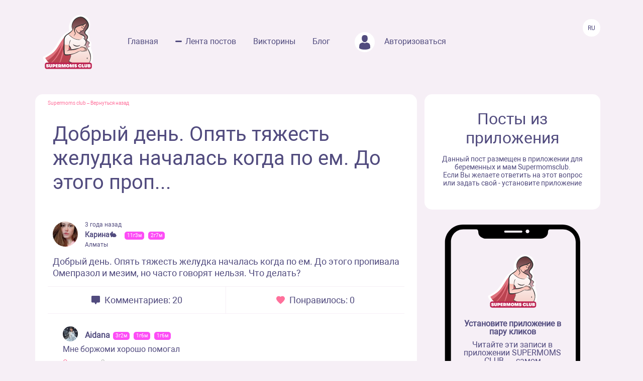

--- FILE ---
content_type: text/html; charset=UTF-8
request_url: https://www.supermomsclub.app/web/posts/97801
body_size: 7759
content:
<!doctype html>
<html lang="ru">
<head>
    <meta http-equiv="X-UA-Compatible" content="IE=edge">
    <meta name="viewport" content="width=device-width, initial-scale=1">
    <title>Добрый день. Опять тяжесть желудка началась когда по ем. До этого проп...</title>
    <meta content="text/html; charset=utf-8" http-equiv="Content-Type">
    <meta name="description" content="Добрый день. Опять тяжесть желудка началась когда по ем. До этого пропивала Омепразол и мезим, но часто говорят нельзя. Что делать?">
    <meta name="apple-itunes-app" content="app-id=1501656731">
    <meta property="al:ios:app_store_id" content="1501656731">
    <meta property="al:ios:app_name" content="Supermomsclub">
    <meta property="al:android:package" content="app.supermoms.club">
    <meta property="al:android:url" content="https://www.supermomsclub.app/">
    <meta property="al:android:app_name" content="Supermomsclub">
    <meta property="og:title" content="Добрый день. Опять тяжесть желудка началась когда по ем. До этого проп...">
    <!--<meta property="og:url" content="https://www.supermomsclub.app/">-->
    <meta property="og:description" content="Добрый день. Опять тяжесть желудка началась когда по ем. До этого пропивала Омепразол и мезим, но часто говорят нельзя. Что делать?">
    <meta property="og:site_name" content="Приложение для ведения беременности и мам">
    <meta property="og:locale" content="ru_RU">
    <meta property="og:type" content="website">
    <meta property="og:image" content="https://www.supermomsclub.app/images/ogimage.jpg">
    <meta name="author" content="SupermomsClub app">
    <meta name="copyright" content="© 2022 SuperMoms Club">
    <meta name="contact" content="info@supermomsclub.app">
    <link rel="shortcut icon" href="/images/favicon.ico" type="image/x-icon">
    
    <link rel="icon" href="/images/favicon.ico" type="image/x-icon">
    <link rel="stylesheet" href="https://stackpath.bootstrapcdn.com/bootstrap/4.3.1/css/bootstrap.min.css">
    <link href="/fonts/roboto/roboto.css" rel="stylesheet">
    
    <link rel="alternate" href="https://www.supermomsclub.app/web/posts/97801" hreflang="ru">
    <link rel="canonical" href="https://www.supermomsclub.app/web/posts/97801">
    <meta name="verify-admitad" content="c16da8c9c4">

    <link href="/css/style_inner.css" rel="stylesheet">
    <link href="/js/pgw_slider/pgwslider.min.css" rel="stylesheet">
    <link href="/css/magnific-popup.css" rel="stylesheet">
    <script src="https://ajax.googleapis.com/ajax/libs/jquery/1.9.1/jquery.min.js"></script>
    <script src="/js/jquery.magnific-popup.min.js"></script>
    
    <!-- Facebook Pixel Code -->
<script>
!function(f,b,e,v,n,t,s)
{if(f.fbq)return;n=f.fbq=function(){n.callMethod?
n.callMethod.apply(n,arguments):n.queue.push(arguments)};
if(!f._fbq)f._fbq=n;n.push=n;n.loaded=!0;n.version='2.0';
n.queue=[];t=b.createElement(e);t.async=!0;
t.src=v;s=b.getElementsByTagName(e)[0];
s.parentNode.insertBefore(t,s)}(window, document,'script',
'https://connect.facebook.net/en_US/fbevents.js');
fbq('init', '936728973817046');
fbq('track', 'PageView');
</script>
<!-- End Facebook Pixel Code -->

<!-- Yandex.RTB -->
<!-- <script>window.yaContextCb=window.yaContextCb||[]</script>
<script src="https://yandex.ru/ads/system/context.js" async></script> -->

<!-- Yandex.RTB R-A-2139836-1 -->
<!-- <script>window.yaContextCb.push(()=>{
  Ya.Context.AdvManager.render({
    type: 'fullscreen',
    platform: 'touch',
    blockId: 'R-A-2139836-1'
  })
})</script> -->


    </head>
<body>
<noscript><img height="1" width="1" style="display:none" alt="fbpixel" src="https://www.facebook.com/tr?id=936728973817046&ev=PageView&noscript=1"></noscript>
<script src="/js/tabs.js"></script>
<script src="/js/pgw_slider/pgwslider.min.js"></script>
<section id="header">
    <div class="container">
        <div class="row">
            <div class="col-md-11 col-sm-11 col-xs-12 inner_menu">
                <img src="/images/icon/close_dark.svg" class="hamburger_close" alt="close">
                <div class="hd_logo">
                    <a href="/">
                        <img src="/images/logo.svg" alt="logo Supermoms Club">
                    </a>
                </div>
                <div class="hd_menu">
                    <ul>
                        <li><a href="/">Главная</a></li>
                        <li><a href="/web/posts/" class="hd_menu-active">Лента постов</a></li>
                        <li><a href="/quiz.php">Викторины</a></li>
                        <li><a href="/blog/">Блог</a></li>
                        <!--<li><a href=""><img src="/images/icon/quation.png"></a></li>-->
                                                <li><a href="https://www.supermomsclub.app/web/amp/login">
                            <div class="hd_avatar"></div> Авторизоваться
                        </a></li>
                        
                    </ul>
                    <div class="mobile_only" style="margin:10px 20px;text-align: center;">
                        <div style="text-align:center; font-size:20px; color:#514B7E; margin:30px auto 10px;">Скачайте
                            приложение:
                        </div>
                        <a onclick="return gtag_report_conversion('https://supermoms.onelink.me/kp7D/PlayMarketMobile');"
                           href="https://supermoms.onelink.me/kp7D/PlayMarketMobile">
                            <img src="/images/gplay.svg" alt="Download from Google Play">
                        </a>
                        <a onclick="return gtag_report_conversion('https://supermoms.onelink.me/kp7D/AppStoreMobile');"
                           href="https://supermoms.onelink.me/kp7D/AppStoreMobile">
                            <img src="/images/appstore.svg" alt="Download from Appstore">
                        </a>
                    </div>
                </div>
            </div>
            <div class="col-md-1 col-sm-1 col-xs-12">
                <div class="hamburger hamburger_inner">
                    <img src="/images/hamburger.svg" alt="Menu">
                </div>

                    <div class="hd_right">
                      <div class="hd_lang">
                          <span>Ru</span>
                      </div>
                    </div>

            </div>
        </div>
    </div>
</section>
<div class="mobile-app-buttons mobile_only">
  <div class="" style="margin:10px;">
          <strong>👇 Скачай лучшее приложение для мам 👇</strong>
        </div>


      <div class="" style="height: 40px; display: inline-block;">
          <a href="https://supermoms.onelink.me/kp7D/AppStoreMobile" onclick="ym(57690190,'reachGoal','download'); return true;"><img src="/images/appstore.svg" class="" alt="Download from Appstore"></a>
      </div>

&nbsp;
        <div class="" style="height: 40px; display: inline-block;">
        <a href="https://supermoms.onelink.me/kp7D/PlayMarketMobile" onclick="ym(57690190,'reachGoal','download'); return true;"><img src="/images/gplay.svg" class="" alt="Download from Google Play"></a>
        </div>

</div>
<!-- <div class="container">


  <!-- Yandex.RTB R-A-2139836-2
<div id="yandex_rtb_R-A-2139836-2"></div>
<script>window.yaContextCb.push(()=>{
  Ya.Context.AdvManager.render({
    renderTo: 'yandex_rtb_R-A-2139836-2',
    blockId: 'R-A-2139836-2'
  })
})</script>
</div> -->

    <section id="dmobpost">
        <div class="container">
            <div class="row">
                <div class="col-md-8 col-sm-6 col-xs-12 maincontainer">
                    <div class="goback"><a href="/">Supermoms club</a> – <a href="/web/posts/">Вернуться назад</a></div>
                    <div class="dmobpost_zapisi-head">
                      <div class="dzh_text"><h1>Добрый день. Опять тяжесть желудка началась когда по ем. До этого проп...</h1></div>
                    </div>
                    <div class="dmobpost_block">
                        <div class="dmobpost_block-top">
                                                            <div style="background-image:url('/web/photo/JUrR7YDAvcVOvCwADcPZgAR0RmoRHAVjrMN9eWU4.jpeg');"
                                     class="post_avatar"></div>
                                                                                                                    <div class="dmobpost_block-top_text">
                                    <span class="dbtt_time">3 года назад</span>
                                    <span class="dbtt_name">Карина🐇</span>
                                    <span
            class="dbtt_girl">11г3м</span>
                <span
            class="dbtt_girl">2г7м</span>
                                                <span class="dbtt_city">Алматы</span>
                                </div>
                                                    </div>
                        <div class="dmobpost_block-content">
                                                        <p style="white-space: pre-wrap">Добрый день. Опять тяжесть желудка началась когда по ем. До этого пропивала Омепразол и мезим, но часто говорят нельзя. Что делать?</p>
                        </div>
                        <div class="dmobpost_block-icons">
                            <div class="dmobpost_block-icons_left">
                                <img src="/images/icon/dmobpost_block-icons_left.svg" alt="Комментариев">
                                <span>Комментариев: 20</span>
                            </div>
                            <div class="dmobpost_block-icons_right">
                                <img src="/images/icon/dmobpost_block-icons_right.svg" alt="Понравилось">
                                <span>Понравилось: 0</span>
                            </div>
                        </div>
                        <div class="dmobpost_block-comment">
                                                                                                <div class="dmobpost_block-comment_text">
                                                                                    <div style="background-image:url('/web/photo/bGlI1svEkJX98pLxjw0wwLZrVphHAMnbqnvZR6yx.jpeg');"
                                                 class="post_avatar post_avatar_comment"></div>
                                                                                <div class="dbct_nik">Aidana</div>
                                        <span
            class="dbtt_girl">3г2м</span>
                <span
            class="dbtt_girl">1г6м</span>
                <span
            class="dbtt_girl">1г6м</span>
                                            <div>Мне боржоми хорошо помогал</div>
                                        <div class="dbct_reply">
                                            <a href="#popup">Ответить</a>
                                            <span class="dbct_createdat">3 года назад</span>
                                        </div>
                                                                            </div>
                                                                                                                                            <div class="dmobpost_block-comment_otvet">
                                            <div class="dmobpost_block-comment_div">
                                                <div class="dbct_nik">Карина🐇</div>
                                                <span
            class="dbtt_girl">11г3м</span>
                <span
            class="dbtt_girl">2г7м</span>
                                                            <div>
                                                        <span
                                                            class="dbct_anna">
                                                                                                                            Aidana
                                                                                                                        ,</span>
                                                    😅не беру его
                                                    <div class="dbct_reply">
                                                        <a href="#popup">Ответить</a>
                                                        <span class="dbct_createdat">3 года назад</span>
                                                    </div>
                                                                                                    </div>
                                            </div>
                                        </div>

                                                                                                                                                                                                                                                                                                                                    <div class="dmobpost_block-comment_text">
                                                                                    <div style="background-image:url('/web/photo/Q6fWQ5UPfLJHiKu7J2FN6iV77nGZXP480MzzrD4D.jpeg');"
                                                 class="post_avatar post_avatar_comment"></div>
                                                                                <div class="dbct_nik">Ansagul</div>
                                        <span
            class="dbtt_pregnant">42</span>
                                            <div>Надо сходить к гастроэнтерологу</div>
                                        <div class="dbct_reply">
                                            <a href="#popup">Ответить</a>
                                            <span class="dbct_createdat">3 года назад</span>
                                        </div>
                                                                            </div>
                                                                                                                                                                                                                                    <div class="dmobpost_block-comment_text">
                                                                                    <div style="background-image:url('/web/photo/c21zZEW6Rdum1L4yZYO0kM5BFpxFaiuMc0LqvD3u.jpeg');"
                                                 class="post_avatar post_avatar_comment"></div>
                                                                                <div class="dbct_nik">Zhanar</div>
                                        <span
            class="dbtt_boy">3г5м</span>
                <span
            class="dbtt_girl">17г0м</span>
                <span
            class="dbtt_girl">12г8м</span>
                <span
            class="dbtt_girl">10г1м</span>
                                            <div>Я до конца беременности так мучилась</div>
                                        <div class="dbct_reply">
                                            <a href="#popup">Ответить</a>
                                            <span class="dbct_createdat">3 года назад</span>
                                        </div>
                                                                            </div>
                                                                                                                                                                                                                                    <div class="dmobpost_block-comment_text">
                                                                                    <div style="background-image:url('/web/photo/2nl6ffEh8BiASnmCY5HcFmNZUtYEeKv5CD8Ngk7t.jpeg');"
                                                 class="post_avatar post_avatar_comment"></div>
                                                                                <div class="dbct_nik">Ксения</div>
                                        <span
            class="dbtt_girl">3г9м</span>
                    <span
            class="dbtt_pregnant">42</span>
                                            <div>Кефирчик лучшее лекарство) и вообще в детской молочной кухне должен быть биолакт, вообще шикарная вещь</div>
                                        <div class="dbct_reply">
                                            <a href="#popup">Ответить</a>
                                            <span class="dbct_createdat">3 года назад</span>
                                        </div>
                                                                            </div>
                                                                                                                                            <div class="dmobpost_block-comment_otvet">
                                            <div class="dmobpost_block-comment_div">
                                                <div class="dbct_nik">Карина🐇</div>
                                                <span
            class="dbtt_girl">11г3м</span>
                <span
            class="dbtt_girl">2г7м</span>
                                                            <div>
                                                        <span
                                                            class="dbct_anna">
                                                                                                                            Ксения
                                                                                                                        ,</span>
                                                    Может открыться диарея, у мена врожденный дисбактериоз
                                                    <div class="dbct_reply">
                                                        <a href="#popup">Ответить</a>
                                                        <span class="dbct_createdat">3 года назад</span>
                                                    </div>
                                                                                                    </div>
                                            </div>
                                        </div>

                                                                            <div class="dmobpost_block-comment_otvet">
                                            <div class="dmobpost_block-comment_div">
                                                <div class="dbct_nik">Ксения</div>
                                                <span
            class="dbtt_girl">3г9м</span>
                    <span
            class="dbtt_pregnant">42</span>
                                                    <div>
                                                        <span
                                                            class="dbct_anna">
                                                                                                                            Карина🐇
                                                                                                                        ,</span>
                                                    Дизбактериоз это и есть недостаток бактерий,дизбаланс бактерий,поэтому полезнее всего и дешевле к тому же искать лактобактерии , бифидиумбактерии и биолакт
                                                    <div class="dbct_reply">
                                                        <a href="#popup">Ответить</a>
                                                        <span class="dbct_createdat">3 года назад</span>
                                                    </div>
                                                                                                    </div>
                                            </div>
                                        </div>

                                                                            <div class="dmobpost_block-comment_otvet">
                                            <div class="dmobpost_block-comment_div">
                                                <div class="dbct_nik">Ксения</div>
                                                <span
            class="dbtt_girl">3г9м</span>
                    <span
            class="dbtt_pregnant">42</span>
                                                    <div>
                                                        <span
                                                            class="dbct_anna">
                                                                                                                            Ксения
                                                                                                                        ,</span>
                                                    Это все есть в детской молочной кухне, у нас в киргизии в г бишкек есть такая, слышала что и в Казахстане есть, надо вам узнать
                                                    <div class="dbct_reply">
                                                        <a href="#popup">Ответить</a>
                                                        <span class="dbct_createdat">3 года назад</span>
                                                    </div>
                                                                                                    </div>
                                            </div>
                                        </div>

                                                                                                                                                                                                                                                                                                                                    <div class="dmobpost_block-comment_text">
                                                                                    <div style="background-image:url('/web/photo/xws5cWcnXYD304mJArviKoz1wVBTpvE66pZxgA7S.jpeg');"
                                                 class="post_avatar post_avatar_comment"></div>
                                                                                <div class="dbct_nik">Сима</div>
                                        <span
            class="dbtt_boy">3г1м</span>
                                                    <div>Мне на третьем триместре на ВКК рекомендовали врачи минводу Набеглави. Вроде норм помогает</div>
                                        <div class="dbct_reply">
                                            <a href="#popup">Ответить</a>
                                            <span class="dbct_createdat">3 года назад</span>
                                        </div>
                                                                            </div>
                                                                                                                                            <div class="dmobpost_block-comment_otvet">
                                            <div class="dmobpost_block-comment_div">
                                                <div class="dbct_nik">Карина🐇</div>
                                                <span
            class="dbtt_girl">11г3м</span>
                <span
            class="dbtt_girl">2г7м</span>
                                                            <div>
                                                        <span
                                                            class="dbct_anna">
                                                                                                                            Сима
                                                                                                                        ,</span>
                                                    А где её брать?
                                                    <div class="dbct_reply">
                                                        <a href="#popup">Ответить</a>
                                                        <span class="dbct_createdat">3 года назад</span>
                                                    </div>
                                                                                                    </div>
                                            </div>
                                        </div>

                                                                            <div class="dmobpost_block-comment_otvet">
                                            <div class="dmobpost_block-comment_div">
                                                <div class="dbct_nik">Сима</div>
                                                <span
            class="dbtt_boy">3г1м</span>
                                                            <div>
                                                        <span
                                                            class="dbct_anna">
                                                                                                                            Карина🐇
                                                                                                                        ,</span>
                                                    В обычных магазинах, где есть боржоми, есентуки, обычно и Набеглави есть 👍
                                                    <div class="dbct_reply">
                                                        <a href="#popup">Ответить</a>
                                                        <span class="dbct_createdat">3 года назад</span>
                                                    </div>
                                                                                                    </div>
                                            </div>
                                        </div>

                                                                                                                                                                                                                                                                                                                                                                                                                                                                                                                                                                                                                                                                                                                                                                                                                                    <div class="dmobpost_block-comment_text">
                                                                                    <div style="background-image:url('/web/photo/aJ4VKKFFop8xwWwikqcAMWvzhwkOTpzciXbodn4O.jpeg');"
                                                 class="post_avatar post_avatar_comment"></div>
                                                                                <div class="dbct_nik">Doctor</div>
                                                                                <div>А гастрит исключён ? Какое питание ?</div>
                                        <div class="dbct_reply">
                                            <a href="#popup">Ответить</a>
                                            <span class="dbct_createdat">3 года назад</span>
                                        </div>
                                                                            </div>
                                                                                                                                                                                                                                    <div class="dmobpost_block-comment_text">
                                                                                    <div style="background-image:url('/web/photo/JUrR7YDAvcVOvCwADcPZgAR0RmoRHAVjrMN9eWU4.jpeg');"
                                                 class="post_avatar post_avatar_comment"></div>
                                                                                <div class="dbct_nik">Карина🐇</div>
                                        <span
            class="dbtt_girl">11г3м</span>
                <span
            class="dbtt_girl">2г7м</span>
                                                    <div>Гастрита нет</div>
                                        <div class="dbct_reply">
                                            <a href="#popup">Ответить</a>
                                            <span class="dbct_createdat">3 года назад</span>
                                        </div>
                                                                            </div>
                                                                                                                                                                                                                                    <div class="dmobpost_block-comment_text">
                                                                                    <div style="background-image:url('/web/photo/fCHVcuBIxytoChNR8hod5f8EWZzo5jxwQv5pBJ5G.jpeg');"
                                                 class="post_avatar post_avatar_comment"></div>
                                                                                <div class="dbct_nik">мария</div>
                                        <span
            class="dbtt_girl">2г8м</span>
                                            <div>Можете попробовать есть меньшими порциями,но чаще,у меня так же, когда наедаюсь плотно,и ещё и спина и  в р-не желудка тоже больно,помимо тяжести,либо можете попробовать минеральную воду,мне любая помогает,слабый газ,можно просто теплый чай выпить,короче говоря жидкость,но не сок</div>
                                        <div class="dbct_reply">
                                            <a href="#popup">Ответить</a>
                                            <span class="dbct_createdat">3 года назад</span>
                                        </div>
                                                                            </div>
                                                                                                                                            <div class="dmobpost_block-comment_otvet">
                                            <div class="dmobpost_block-comment_div">
                                                <div class="dbct_nik">Карина🐇</div>
                                                <span
            class="dbtt_girl">11г3м</span>
                <span
            class="dbtt_girl">2г7м</span>
                                                            <div>
                                                        <span
                                                            class="dbct_anna">
                                                                                                                            мария
                                                                                                                        ,</span>
                                                    Спасибо)
                                                    <div class="dbct_reply">
                                                        <a href="#popup">Ответить</a>
                                                        <span class="dbct_createdat">3 года назад</span>
                                                    </div>
                                                                                                    </div>
                                            </div>
                                        </div>

                                                                            <div class="dmobpost_block-comment_otvet">
                                            <div class="dmobpost_block-comment_div">
                                                <div class="dbct_nik">мария</div>
                                                <span
            class="dbtt_girl">2г8м</span>
                                                    <div>
                                                        <span
                                                            class="dbct_anna">
                                                                                                                            Карина🐇
                                                                                                                        ,</span>
                                                    На счёт омепразола и мезима, действительно не увлекайтесь,это может быть опасно,я бывало пила Активированный уголь,когда диарея,когда просто болит желудок, старалась опять же пить чай,водичку,в общем то, что не раздражает слизистую.Лактиале есть с какой-то добавкой,не помню названия дословно, &quot;Лактиале....&quot; Он очень хорошо улучшает микрофлору в целом,в кишечнике,во влагалище и так далее,можно обычный Лактиале или Линекс,но они дороговатые,есть более быджетный вариант &quot;Канадский Йогурт&quot; капсулы,так же при диарее,от болей в желудке и животе,и он раза в 4 дешевле!
                                                    <div class="dbct_reply">
                                                        <a href="#popup">Ответить</a>
                                                        <span class="dbct_createdat">3 года назад</span>
                                                    </div>
                                                                                                    </div>
                                            </div>
                                        </div>

                                                                            <div class="dmobpost_block-comment_otvet">
                                            <div class="dmobpost_block-comment_div">
                                                <div class="dbct_nik">Карина🐇</div>
                                                <span
            class="dbtt_girl">11г3м</span>
                <span
            class="dbtt_girl">2г7м</span>
                                                            <div>
                                                        <span
                                                            class="dbct_anna">
                                                                                                                            мария
                                                                                                                        ,</span>
                                                    Спасибо)
                                                    <div class="dbct_reply">
                                                        <a href="#popup">Ответить</a>
                                                        <span class="dbct_createdat">3 года назад</span>
                                                    </div>
                                                                                                    </div>
                                            </div>
                                        </div>

                                                                                                                                                                                                                                                                                                                                                                                                                                                                                                                                                                                                                                                                    <div class="dmobpost_block-comment_text">
                                                                                    <div style="background-image:url('/web/photo/pG303V3COQL9ZZMCIsx19GFgV1ZeCIoaORrVYxw2.jpeg');"
                                                 class="post_avatar post_avatar_comment"></div>
                                                                                <div class="dbct_nik">🌈Филана🦋</div>
                                        <span
            class="dbtt_girl">2г7м</span>
                                                    <div>мне от тяжести хорошо яблоки помогают, они усиливают пищеварение, немного времени проходит и легкое чувство голода.</div>
                                        <div class="dbct_reply">
                                            <a href="#popup">Ответить</a>
                                            <span class="dbct_createdat">3 года назад</span>
                                        </div>
                                                                            </div>
                                                                                                                                            <div class="dmobpost_block-comment_otvet">
                                            <div class="dmobpost_block-comment_div">
                                                <div class="dbct_nik">🌈Филана🦋</div>
                                                <span
            class="dbtt_girl">2г7м</span>
                                                            <div>
                                                        <span
                                                            class="dbct_anna">
                                                                                                                            🌈Филана🦋
                                                                                                                        ,</span>
                                                    Желтые или зеленые, красные слишком сладкие и тяжеловатые.
                                                    <div class="dbct_reply">
                                                        <a href="#popup">Ответить</a>
                                                        <span class="dbct_createdat">3 года назад</span>
                                                    </div>
                                                                                                    </div>
                                            </div>
                                        </div>

                                                                                                                                                                                                                                                                                                                                    <div class="dmobpost_block-comment_text">
                                                                                    <div style="background-image:url('/web/photo/JUrR7YDAvcVOvCwADcPZgAR0RmoRHAVjrMN9eWU4.jpeg');"
                                                 class="post_avatar post_avatar_comment"></div>
                                                                                <div class="dbct_nik">Карина🐇</div>
                                        <span
            class="dbtt_girl">11г3м</span>
                <span
            class="dbtt_girl">2г7м</span>
                                                    <div>Да по ходу только таблетка поможет... 😣</div>
                                        <div class="dbct_reply">
                                            <a href="#popup">Ответить</a>
                                            <span class="dbct_createdat">3 года назад</span>
                                        </div>
                                                                            </div>
                                                                                                                                                                                        </div>
                        



                        <div class="dmobpost_block-btm">
                          <span>Ещё больше обсуждений в приложении Supermoms </span>
                          <a href="https://supermoms.onelink.me/kp7D/d620146b"><span class="downloadlink">Скачать приложение</span></a>
                        </div>

                        <!-- Yandex.RTB R-A-2139836-3 -->
                        <!-- <div id="yandex_rtb_R-A-2139836-3"></div>
                        <script>window.yaContextCb.push(()=>{
                        Ya.Context.AdvManager.render({
                        renderTo: 'yandex_rtb_R-A-2139836-3',
                        blockId: 'R-A-2139836-3'
                        })
                        })</script> -->

                    </div>
                    <div class="dmobpost_block-footer">

                      <!-- <script async src="https://pagead2.googlesyndication.com/pagead/js/adsbygoogle.js?client=ca-pub-5219540467999162"
     crossorigin="anonymous"></script>
<!-- Под постами квадратные
<ins class="adsbygoogle"
     style="display:block"
     data-ad-client="ca-pub-5219540467999162"
     data-ad-slot="8670266318"
     data-ad-format="auto"
     data-full-width-responsive="true"></ins>
<script>
     (adsbygoogle = window.adsbygoogle || []).push({});
</script> -->


                        <span class="fc_one">© 2023 SUPERMOMSCLUB</span>
                        <a href="https://www.supermomsclub.app/policy.php"><span
                                class="fc_two">Политика конфиденциальности</span></a>
                        <a href="https://www.supermomsclub.app/termsofuse.php"><span class="fc_three">Пользовательское соглашение</span></a>
                    </div>
                </div>
                <div class="col-md-4 col-sm-6 col-xs-12">
                    <div class="dmobpost_posts">
                        <h2>Посты из приложения</h2>
                        <span>Данный пост размещен в приложении для беременных и мам Supermomsclub. <br>
            Если Вы желаете ответить на этот вопрос или задать свой - установите приложение</span>
                        <!--<a href="">
                            <span class="dmobpost_link">Открыть в приложении</span>
                        </a>-->
                    </div>
                    <div class="dmobpost_hand">
                        <div class="dmobpost_iphone"><strong>Установите приложение в пару кликов</strong>
                            <p style="margin:10px 0 20px;">Читайте эти записи в приложении SUPERMOMS CLUB — самом
                                популярном приложении для беременных и мам!</p>
                                                            <a href="https://supermoms.onelink.me/kp7D/PlayMarketDesktop"  onclick="ym(57690190,'reachGoal','download'); return true;"><img src="/images/gplay.svg" class="icon_svg" alt="Download from Google Play"></a><br>
<a href="https://supermoms.onelink.me/kp7D/AppStoreDesktop" onclick="ym(57690190,'reachGoal','download'); return true;"><img src="/images/appstore.svg" class="icon_svg" alt="Download from Appstore"></a>
                                                    </div>
                    </div>
                </div>
            </div>
        </div>
    </section>
    <script>
        $('#imageClick').click(function (e) {
            $('#imageInput').click();
            return false;
        })
        $(document).ready(function() {
            $('.pgwSlider').pgwSlider({
                displayList: false,
                displayControls: true,
                autoSlide: false,
                adaptiveHeight: true
            });

            $('.comments_attachments_image').magnificPopup({
                type: 'image'
            });
        });
    </script>
<script src="https://www.supermomsclub.app/js/reset.js"></script>
<!-- Yandex.Metrika counter -->
<script> (function (m, e, t, r, i, k, a) {
        m[i] = m[i] || function () {
            (m[i].a = m[i].a || []).push(arguments)
        };
        m[i].l = 1 * new Date();
        k = e.createElement(t), a = e.getElementsByTagName(t)[0], k.async = 1, k.src = r, a.parentNode.insertBefore(k, a)
    })(window, document, "script", "https://mc.yandex.ru/metrika/tag.js", "ym");
    ym(57690190, "init", {clickmap: true, trackLinks: true, accurateTrackBounce: true, webvisor: true}); </script>
<noscript>
    <div><img src="https://mc.yandex.ru/watch/57690190" style="position:absolute; left:-9999px;" alt="Yandex"></div>
</noscript> <!-- /Yandex.Metrika counter -->
<!-- Global site tag (gtag.js) - Google Analytics -->
<script async src="https://www.googletagmanager.com/gtag/js?id=G-R160E1GJME"></script>
<script>
    window.dataLayer = window.dataLayer || [];

    function gtag() {
        dataLayer.push(arguments);
    }

    gtag('js', new Date());
    gtag('config', 'G-R160E1GJME');
</script>
<script src="/js/bootstrap.min.js"></script>

</body>
</html>


--- FILE ---
content_type: image/svg+xml
request_url: https://www.supermomsclub.app/images/iPhoneX.svg
body_size: 10949
content:
<svg width="270" height="560" viewBox="0 0 270 560" fill="none" xmlns="http://www.w3.org/2000/svg">
<path d="M235.665 9.55898H212.96C208.101 9.55898 206.348 9.47932 206.03 15.613C205.711 21.9857 201.33 25.5704 195.434 27.4025C193.443 28.0398 191.212 27.8805 189.061 27.8805H184.759H88.5255H84.2237C82.0728 27.8805 79.8422 28.1194 77.8506 27.4822C71.9555 25.65 67.4943 21.9061 67.2553 15.5334C66.9366 9.39967 65.184 9.55898 60.3245 9.55898H37.3813C23.3605 9.55898 12.6855 20.7112 12.6855 34.6514V523.198C12.6855 537.138 23.3605 548.051 37.3017 548.051H235.665C249.606 548.051 261.237 537.058 261.237 523.198V34.6514C261.237 20.7112 249.606 9.55898 235.665 9.55898Z" fill="#F6EFF6"/>
<path d="M270 35.5277C270 15.9317 254.067 0 234.47 0H36.2664C16.6691 0 0.736328 15.9317 0.736328 35.5277V524.472C0.736328 544.068 16.6691 560 36.2664 560H234.47C254.067 560 270 544.068 270 524.472V35.5277ZM168.588 13.6216C168.588 15.5334 166.995 17.1266 165.083 17.1266C163.171 17.1266 161.578 15.5334 161.578 13.6216C161.578 11.7098 163.171 10.1166 165.083 10.1166C167.074 10.1963 168.588 11.7098 168.588 13.6216ZM121.188 11.9488H152.257C153.611 11.9488 154.647 12.7454 154.647 13.9403C154.647 15.1351 153.611 15.9317 152.257 15.9317H121.188C119.834 15.9317 118.798 15.1351 118.798 13.9403C118.798 12.7454 119.913 11.9488 121.188 11.9488ZM261.237 523.198C261.237 537.138 249.606 548.051 235.665 548.051H37.302C23.3609 548.051 12.6859 537.058 12.6859 523.198V34.6515C12.6859 20.7112 23.3609 9.55903 37.302 9.55903H60.2452C65.1047 9.55903 66.8573 9.47937 67.176 15.6131C67.4946 21.9858 71.8761 25.5704 77.7713 27.4026C79.7629 28.0398 81.9935 27.8805 84.1444 27.8805H88.4462H184.6H188.902C191.053 27.8805 193.284 28.1195 195.275 27.4822C201.171 25.6501 205.632 21.9061 205.871 15.5334C206.189 9.39972 207.942 9.55903 212.802 9.55903H235.506C249.447 9.55903 261.078 20.7112 261.078 34.6515V523.198H261.237Z" fill="black"/>
<path d="M165.082 17.1262C167.018 17.1262 168.588 15.5569 168.588 13.6212C168.588 11.6854 167.018 10.1162 165.082 10.1162C163.146 10.1162 161.577 11.6854 161.577 13.6212C161.577 15.5569 163.146 17.1262 165.082 17.1262Z" fill="#F6EFF6"/>
<path d="M121.189 15.9322H152.258C153.612 15.9322 154.648 15.1356 154.648 13.9407C154.648 12.7458 153.612 11.9492 152.258 11.9492H121.189C119.834 11.9492 118.799 12.7458 118.799 13.9407C118.799 15.1356 119.914 15.9322 121.189 15.9322Z" fill="#F6EFF6"/>
<mask id="mask0_1330_131" style="mask-type:alpha" maskUnits="userSpaceOnUse" x="12" y="8" width="250" height="540">
<path d="M235.477 8.71621H212.754C207.89 8.71621 206.136 8.63655 205.817 14.7705C205.498 21.1433 201.113 24.7281 195.213 26.5603C193.22 27.1976 190.987 27.0383 188.835 27.0383H184.529H88.2143H83.9088C81.7561 27.0383 79.5236 27.2772 77.5304 26.64C71.6303 24.8077 67.1654 21.0637 66.9262 14.6908C66.6072 8.55689 64.8532 8.71621 59.9896 8.71621H37.0271C22.9945 8.71621 12.3105 19.8688 12.3105 33.8095V522.371C12.3105 536.312 22.9945 547.225 36.9474 547.225H235.477C249.43 547.225 261.071 536.232 261.071 522.371V33.8095C261.071 19.8688 249.43 8.71621 235.477 8.71621Z" fill="#F6EFF6"/>
</mask>
<g mask="url(#mask0_1330_131)">
<path fill-rule="evenodd" clip-rule="evenodd" d="M157.124 60.0755C168.769 59.0913 188.491 67.5826 173.938 94.1922C172.924 96.0465 180.266 99.6276 176.591 107.954C175.721 109.924 180.515 110.463 181.275 114.552C181.902 121.165 179.322 121.633 181.552 127.989C189.643 151.048 180.889 165.114 156.138 161.135C153.726 160.747 112.619 173.017 97.1616 158.951C95.2958 157.253 86.1657 147.166 86.5322 142.947C86.7358 140.604 97.2761 138.27 105.924 128.526C114.634 118.71 116.809 107.891 126.334 99.175C131.883 94.099 138.399 91.4034 138.179 90.3031C134.786 73.3569 148.076 60.8399 157.124 60.0755V60.0755Z" fill="#FEFEFE"/>
<path fill-rule="evenodd" clip-rule="evenodd" d="M138.757 94.8643C128.296 101.06 122.269 111.775 117.996 118.734C110.222 131.399 107.107 134.749 91.2158 143.968C93.5012 148.751 99.8235 156.864 105.488 156.279C105.391 155.464 110.674 149.257 113.737 143.632C118.86 134.222 123.331 126.947 127.074 116.93C128.246 113.793 126.668 106.813 129.992 102.056C130.753 100.968 135.616 96.6208 138.757 94.8643V94.8643Z" fill="#DF717D"/>
<path fill-rule="evenodd" clip-rule="evenodd" d="M127.989 117.951C127.927 113.986 128.664 104.699 128.664 104.699C126.262 109.191 123.261 118.877 120.79 125.738C115.68 139.929 107.102 150.101 99.4727 157.099C104.135 163.036 119.103 163.549 126.125 161.498C124.708 149.422 125.477 138.425 127.88 127.638C127.88 127.638 127.943 124.781 127.989 117.951V117.951Z" fill="#DF717D"/>
<path fill-rule="evenodd" clip-rule="evenodd" d="M127.696 122.323C126.831 119.481 127.642 115.694 127.642 115.694C121.599 129.546 115.649 146.1 99.4746 157.099C100.277 158.758 103.449 160.468 107.791 161.566C113.533 163.018 121.031 163.248 126.025 161.318C124.298 152.793 124.931 141.234 127.556 129.146C127.953 127.316 127.457 124.182 127.696 122.323V122.323Z" fill="#BA4350"/>
<path fill-rule="evenodd" clip-rule="evenodd" d="M123.469 116.894C111.335 139.217 97.686 148.341 94.5886 149.124C94.5071 149.37 96.326 151.437 97.9456 152.951C99.5864 154.486 100.954 155.148 100.954 155.148C104.292 152.012 107.013 148.912 109.14 146.101C110.076 144.863 110.946 143.677 111.666 142.647C112.974 140.777 113.862 139.298 114.346 138.478C114.928 137.491 115.845 135.901 116.829 133.983C117.829 132.032 118.852 129.709 119.767 127.438C121.278 123.686 122.705 119.1 123.469 116.894V116.894Z" fill="#BA4350"/>
<path fill-rule="evenodd" clip-rule="evenodd" d="M127.378 124.518C122.461 138.372 121.573 146.971 116.099 161.581C129.748 164.512 144.332 161.291 152.572 156.094C147.058 149.626 144.633 141.205 143.879 136.615C143.861 136.503 131.707 139.348 129.392 137.845C128.239 137.096 127.381 124.577 127.378 124.518V124.518Z" stroke="#373435" stroke-width="0.1764" stroke-miterlimit="22.9256" stroke-linecap="round" stroke-linejoin="round"/>
<path fill-rule="evenodd" clip-rule="evenodd" d="M127.378 124.518C122.461 138.372 121.573 146.971 116.099 161.581C129.748 164.512 144.332 161.291 152.572 156.094C147.058 149.626 144.633 141.205 143.879 136.615C143.861 136.503 131.707 139.348 129.392 137.845C128.239 137.096 127.381 124.577 127.378 124.518V124.518Z" fill="#BA4350"/>
<path d="M168.78 76.448L170.585 75.4834L171.066 76.8098V79.342L168.78 83.2006L167.096 85.371L166.374 87.9032L165.772 89.9531L164.449 90.3148C163.005 88.6267 158.914 96.2233 155.906 94.8969C158.115 96.7145 159.956 97.6194 163.847 99.1172L166.133 101.167L161.441 109.125H152.177L139.183 102.614L135.573 97.1879L139.664 94.0528L143.273 91.0383L145.078 88.265L147.123 84.527C147.123 84.527 150.372 82.8388 151.455 82.4771C152.538 82.1153 163.005 79.342 163.005 79.342L168.78 76.448Z" fill="url(#paint0_linear_1330_131)" stroke="black"/>
<path d="M128.714 134.548V117.346L138.023 118.108L137.097 126.219L136.771 129.05L147.059 127.743L156.803 124.64L163.281 121.483H166.33L166.602 122.626L171.284 123.769L173.951 127.253L173.679 130.519H172.1L167.473 130.302L162.791 130.846L159.906 130.302L157.348 131.064L153.156 133.132L149.019 135.147L142.65 136.889L135.246 137.814L129.476 137.487L128.714 134.548Z" fill="url(#paint1_linear_1330_131)"/>
<path fill-rule="evenodd" clip-rule="evenodd" d="M127.814 129.617C127.588 127.207 127.376 124.52 127.376 124.52C126.887 125.916 126.223 127.631 125.638 129.319C124.801 131.735 123.095 138.467 121.064 146.041C119.472 151.981 116.183 161.159 116.208 161.285C123.126 148.62 124.092 144.855 127.814 129.617Z" fill="#DF717D"/>
<path fill-rule="evenodd" clip-rule="evenodd" d="M136.413 98.0537C141.129 100.957 144.222 104.467 148.185 106.11C151.846 107.628 156.638 108.598 164.237 107.699C153.385 111.045 146.571 110.483 136.413 98.0537V98.0537Z" fill="#373435"/>
<path fill-rule="evenodd" clip-rule="evenodd" d="M165.398 85.5594C165.213 85.3944 164.034 85.885 162.816 83.5087C162.435 82.7657 161.941 82.2445 161.931 82.2571C161.689 82.5203 162.25 84.4311 162.732 85.1194C164.029 86.972 165.139 85.9698 165.398 85.5594Z" fill="#373435"/>
<path fill-rule="evenodd" clip-rule="evenodd" d="M158.897 63.9912C161.378 63.9912 170.559 66.9304 173.421 73.6146C173.675 74.2068 175.653 77.4933 175.642 79.7902C175.627 82.6863 169.259 90.3994 168.743 94.2359C168.395 96.827 173.242 99.5974 173.79 101.446C174.835 104.973 172.231 106.733 172.244 108.621C172.253 110.001 177.173 112.719 177.584 113.881C178.476 116.398 175.257 116.953 175.233 118.397C175.214 119.543 175.804 120.962 178.2 121.248C179.514 121.405 174.249 125.941 172.647 123.458C170.95 120.828 168.892 119.178 169.648 117.9C170.324 116.756 171.41 114.388 171.277 113.285C170.819 109.472 168.407 107.645 168.513 107.157C168.572 106.883 168.678 103.203 167.174 101.519C164.678 98.7268 160.169 97.7836 160.095 97.746C156.743 96.0442 155.17 94.9973 155.848 95.0345C156.484 95.0688 157.494 95.5235 159.063 94.5159C159.669 94.1268 160.707 92.8773 161.499 92.3528C161.893 92.0924 162.087 92.1367 162.313 91.7635C162.547 91.3773 162.816 90.5741 163.282 90.3568C163.63 90.1955 164.168 90.4868 164.752 90.4909C165.002 90.4922 165.48 90.3355 165.595 90.2414C165.653 90.1934 165.971 87.5873 167.32 85.4249C168.542 83.467 169.243 82.594 169.745 81.9157C172.548 78.1315 170.592 75.6369 170.364 75.7606C163.961 79.2322 150.786 81.9968 146.833 85.1504C146.002 85.8128 145.196 88.8506 144.546 88.9806C144.546 88.9806 143.881 86.896 143.714 86.3736C143.459 85.58 143.139 84.2527 143.156 82.8096C143.191 79.8854 144.123 76.2638 145.231 74.5144C150.043 66.9183 156.417 63.9912 158.897 63.9912V63.9912Z" fill="url(#paint2_linear_1330_131)"/>
<path fill-rule="evenodd" clip-rule="evenodd" d="M176.416 78.083C176.976 81.0067 176.05 84.6493 173.973 87.3436C172.206 89.6346 169.305 91.6143 169.518 94.9522C169.718 98.077 175.956 99.1017 174.684 105.101C174.534 105.808 172.323 107.774 172.775 109.025C173.444 110.874 177.473 112.386 177.873 113.708C178.763 116.652 174.922 117.267 175.508 119.038C175.792 119.899 176.086 120.572 177.341 121.008C178.702 121.48 179.039 121.138 179.058 121.272C179.066 121.324 176.479 121.602 175.355 119.93C173.863 117.71 176.317 116.763 176.944 115.806C177.367 115.161 177.165 114.403 176.987 113.936C176.346 112.269 173.019 111.798 171.728 109.609C170.11 106.864 174.856 105.432 172.872 101.597C171.639 99.2137 168.211 98.2479 167.589 94.2497C167.211 91.8137 172.377 86.6022 173.845 83.149C174.351 81.9592 174.388 80.6829 174.332 79.524C174.138 75.5216 171.318 71.9776 169.637 70.0389C167.413 67.4733 164.904 65.7975 161.788 65.2132C159.116 64.713 157.079 65.0093 154.548 66.3002C148.544 69.364 145.328 74.3811 143.897 79.9849C142.774 84.3823 143.622 85.3259 144.349 88.3667C143.568 86.6616 142.72 85.1679 142.811 82.0833C143.052 73.9728 148.496 64.4994 159.548 63.2056C167.139 62.3166 175.064 71.0156 176.416 78.083V78.083Z" fill="#373435"/>
<path fill-rule="evenodd" clip-rule="evenodd" d="M161.112 90.8267C161.264 90.8965 162.233 91.034 162.36 91.5087C162.451 91.8518 162.092 92.3262 161.764 92.2012C160.744 91.813 159.274 90.3415 159.506 89.9662C159.624 89.776 160.025 90.3273 161.112 90.8267V90.8267Z" fill="#B55970"/>
<path fill-rule="evenodd" clip-rule="evenodd" d="M160.329 91.405C160.427 91.54 161.076 91.9446 161.202 92.4193C161.293 92.762 160.815 93.0972 160.488 92.9722C159.468 92.5848 159.252 90.4818 159.484 90.1066C159.602 89.9168 159.61 90.4079 160.329 91.405V91.405Z" fill="#B55970"/>
<path fill-rule="evenodd" clip-rule="evenodd" d="M170.526 74.6113C172.476 77.0198 171.386 79.59 170.764 81.0314C169.973 82.8619 168.879 83.5924 168.034 84.7964C167.621 85.3832 167.307 86.1007 167.039 87.0782C166.542 88.8899 166.29 90.4705 166.047 90.6013C165.135 91.0898 164.449 90.9298 163.554 90.5578C163.445 90.5127 163.041 90.5699 162.885 90.8545C162.787 91.0347 162.642 91.392 162.636 91.6181C162.617 92.311 161.947 92.6779 161.54 92.606C161.335 92.5688 161.64 92.9968 161.144 93.2701C160.661 93.5376 160.542 93.2647 160.205 93.7156C159.807 94.248 159.154 95.1503 158.608 95.5076C157.855 96.002 156.309 95.5666 155.936 95.3898C151.776 93.4168 150.022 86.6164 150.2 86.486C150.273 86.4321 151.853 89.8988 153.924 92.4029C155.141 93.8736 156.822 95.2811 157.952 94.6969C159.592 93.8497 159.768 92.4936 160.016 92.583C160.516 92.7636 160.988 92.7803 161.125 92.2938C161.136 92.2554 160.634 92.0452 160.284 91.6523C159.606 90.8947 159.235 89.7324 159.446 89.722C159.563 89.7165 159.744 90.2185 160.27 90.8282C160.665 91.2867 161.405 91.84 161.715 91.8793C161.977 91.9127 162.072 91.6365 162.13 91.3807C162.372 90.3259 163.008 90.0321 163.205 90.0396C163.772 90.0613 164.663 90.2632 165.256 89.9598C165.561 89.8035 165.977 87.6842 166.562 85.921C167.084 84.3459 168.638 83.8001 169.487 81.7861C171.921 76.0268 170.014 76.5396 169.991 76.5689C168.407 78.5978 166.421 79.6247 163.587 80.2386C163.502 80.257 165.569 80.6866 166.865 81.8676C167.859 82.7733 167.171 83.7152 167.14 83.7215C167.086 83.7328 167.381 83.1711 166.333 82.563C164.278 81.3711 162.952 80.3744 162.89 80.3869C162.014 80.5713 161.178 80.7451 160.469 80.9436C155.783 82.2567 147.127 84.8649 149.241 91.5412C149.648 92.8284 150.566 93.9275 150.702 95.7914C150.89 98.3628 146.159 100.124 148.082 101.671C148.292 101.84 146.47 101.237 147.611 99.4498C150.417 95.05 150.41 97.4894 147.61 91.1044C146.478 88.5246 148.024 84.7864 150.505 83.1715C153.077 81.4648 156.771 80.3021 160.93 79.1457C164.552 78.1386 168.704 77.2438 170.526 74.6113V74.6113Z" fill="#373435"/>
<path fill-rule="evenodd" clip-rule="evenodd" d="M158.069 108.569C160.081 108.385 163.672 107.632 164.897 99.6777C165.046 98.709 166.782 100.993 167.316 102.074C167.646 102.741 168.335 103.86 168.438 104.933C168.511 105.687 168.206 106.888 168.746 107.497C171.017 110.056 172.77 113.854 170.389 116.465C167.009 120.171 175.225 122.765 178.916 137.107C179.791 140.505 180.28 144.101 179.681 147.164C177.527 158.183 165.703 159.349 156.829 157.115C150.275 155.466 141.691 153.687 137.505 150.779C137.505 150.779 141.022 142.167 141.496 138.4C141.537 138.077 141.616 137.77 141.63 137.466C141.646 137.101 145.414 136.334 149.871 134.687C152.514 133.71 155.02 132.21 157.17 131.171C158.286 130.632 159.475 130.313 160.716 130.431C163.148 130.663 162.778 131.03 164.801 130.899C165.355 130.863 167.561 130.408 168.277 130.363C169.417 130.291 171.69 130.66 172.541 130.482C173.822 130.215 172.97 129.391 172.97 129.391C173.505 129.204 173.625 128.884 173.72 128.551C173.74 128.479 173.74 128.262 173.577 127.693C173.343 126.882 173.004 126.606 172.995 126.586C172.499 125.586 171.158 124.432 169.96 123.812C167.33 122.452 164.143 123.619 164.143 123.619C166.505 122.829 166.339 122.395 166.326 122.164C166.3 121.713 165.061 121.862 164.958 121.855C164.628 121.833 161.933 122.273 160.247 123.016C158.753 123.675 158.253 124.641 157.839 124.714C152.284 125.688 142.687 129.839 142.135 127.877C141.496 125.604 138.349 120.993 137.914 118.217C137.914 118.217 134.55 119.072 132.383 118.62C130.508 118.228 128.471 117.461 128.265 116.747C127.725 114.879 128.128 111.181 128.241 109.142C128.545 103.683 130.575 99.8311 135.531 97.2346C135.551 97.2237 136.129 97.6813 137.065 98.6455C140.279 101.957 148.379 109.457 158.069 108.569Z" fill="url(#paint3_linear_1330_131)"/>
<path fill-rule="evenodd" clip-rule="evenodd" d="M140.799 109.725C139.757 111.291 138.902 114.713 138.163 119.174C138.123 119.415 140.033 121.286 141.085 123.523C141.481 124.366 142.091 126.313 142.264 127.078C142.273 127.121 144.903 127.013 148.248 126.395C151.129 125.864 154.596 124.837 156.729 124.568C158.049 124.401 159.411 124.745 159.416 124.802C159.422 124.882 156.65 125.375 156.08 125.604C154.313 126.311 152.663 127.245 148.978 128.048C145.474 128.813 142.233 128.924 142.192 128.92C142.162 128.916 139.457 128.887 137.167 129.44C135.058 129.948 133.348 131.051 133.308 130.853C133.273 130.677 134.987 129.242 137.22 128.389C139.251 127.614 141.748 127.408 141.742 127.421C141.741 127.421 140.56 126.364 139.685 124.962C138.631 123.278 137.994 121.474 137.968 121.701C137.667 124.304 137.533 126.872 136.716 128.595C138.326 116.403 137.888 110.957 141.085 108.69L140.799 109.725Z" fill="#373435"/>
<path fill-rule="evenodd" clip-rule="evenodd" d="M157.411 96.4618C157.976 96.4191 165.653 98.0406 167.58 100.593C168.527 101.847 169.194 104.103 168.685 106.884C168.568 107.524 171.427 108 172.023 112.12C172.313 114.134 170.833 116.884 169.833 118.392C169.466 118.946 170.519 119.731 173.08 123.611C177.869 130.87 181.303 136.735 180.449 145.606C179.124 159.387 165.457 160.298 153.439 157.214C150.227 156.389 137.761 152.847 137.219 151.392C136.854 150.412 139.74 145.122 140.411 142.66C141.047 140.581 141.445 138.38 141.482 138.294C141.507 138.236 141.732 139.246 141.566 140.654C141.228 143.516 137.404 150.476 138.121 150.833C141.882 152.709 146.949 154.35 150.304 155.355C164.949 159.739 175.328 157.966 178.491 150.082C180.761 144.424 179.638 135.603 172.214 123.714C170.862 121.549 169.155 119.08 169.155 119.08C167.672 120.322 165.405 121.923 166.257 121.007C171.61 115.254 170.7 112.24 169.861 110.444C168.788 108.148 166.249 106.552 164.373 104.856C164.242 104.738 168.261 106.768 168.213 106.6C167.724 104.859 167.719 103.485 166.987 102.375C165.732 100.472 163.233 99.7679 161.158 98.7812C158.943 97.7289 157.158 96.4801 157.411 96.4618V96.4618Z" fill="#373435"/>
<path fill-rule="evenodd" clip-rule="evenodd" d="M145.329 117.028C147.231 118.199 147.66 118.784 150.527 119.655C154.285 120.798 156.634 119.963 159.809 118.646C155.946 123.682 147.089 121.805 145.329 117.028V117.028Z" fill="#373435"/>
<path fill-rule="evenodd" clip-rule="evenodd" d="M172.583 144.096C172.487 144.293 172.018 145.817 173.659 145.866C174.059 145.879 174.096 145.742 174.078 145.557C174.035 145.193 173.433 145.383 173.634 145.072C174.305 144.029 174.112 143.624 173.719 143.497C173.169 143.318 172.83 143.657 172.583 144.096V144.096Z" fill="#373435"/>
<path fill-rule="evenodd" clip-rule="evenodd" d="M158.532 124.272C159.751 123.572 159.752 123.553 161.997 123.221C163.431 123.009 163.721 122.719 164.484 122.226C164.772 122.039 165.532 121.755 165.506 121.708C165.421 121.565 164.602 121.71 163.075 121.958C162.275 122.088 160.972 122.205 160.129 122.614C159.345 122.993 158.526 123.417 158.532 124.272Z" fill="#373435"/>
<path fill-rule="evenodd" clip-rule="evenodd" d="M163.711 123.745C166.118 123.826 166.473 123.703 169.36 124.366C170.538 124.637 171.911 125.386 171.912 125.332C171.993 124.637 170.154 123.449 168.177 123.057C166.298 122.683 164.233 122.99 163.711 123.745Z" fill="#373435"/>
<path fill-rule="evenodd" clip-rule="evenodd" d="M166.272 125.307C166.728 125.332 168.582 125.65 170.412 126.052C171.914 126.382 173.129 126.988 173.129 126.959C173.176 126.302 171.497 125.455 169.979 125.153C168.538 124.867 166.673 124.727 166.272 125.307Z" fill="#373435"/>
<path fill-rule="evenodd" clip-rule="evenodd" d="M167.132 126.968C167.587 126.993 169.11 127.049 170.939 127.451C172.441 127.781 173.721 128.58 173.72 128.551C173.644 127.754 172.26 127.009 170.742 126.708C169.301 126.422 167.532 126.389 167.132 126.968V126.968Z" fill="#373435"/>
<path fill-rule="evenodd" clip-rule="evenodd" d="M168.084 128.784C168.073 128.9 169.446 128.781 170.777 128.945C171.87 129.081 172.607 129.395 172.969 129.39C173.172 128.988 171.835 128.338 170.733 128.225C169.686 128.117 168.331 128.344 168.084 128.784Z" fill="#373435"/>
<path fill-rule="evenodd" clip-rule="evenodd" d="M148.254 81.8096C146.981 86.1965 145.078 89.9523 142.32 92.8535C137.889 97.1191 133.409 98.9296 131.352 101.768C128.21 106.102 129.072 109.995 129.047 115.773C129.022 121.071 128.682 136.607 130.187 136.824C133.551 137.342 136.52 137.187 140.013 136.66C142.57 136.274 145.519 135.773 148.563 134.769C151.687 133.739 156.196 130.589 159.695 130.111C162.02 129.794 162.512 131.149 166.161 130.057C167.309 129.714 168.735 129.766 169.378 129.81C170.376 129.879 170.895 130.125 171.732 130.25C172.479 130.362 173.278 130.153 173.126 130.221C173.004 130.729 171.072 130.711 168.764 130.834C166.922 130.932 165.228 131.436 163.301 131.343C161.708 131.266 160.504 130.438 159.511 130.67C156.814 131.299 155.261 132.732 152.168 134.115C147.242 136.317 144.634 137.177 139.741 138.207C137.224 138.737 129.96 140.016 128.861 138.237C126.435 134.31 126.244 129.353 126.998 118.975C127.405 113.364 126.83 106.279 128.535 102.877C130.377 99.2054 134.391 97.3093 140.824 92.7699C144.518 90.1621 145.64 86.5132 148.254 81.8096V81.8096Z" fill="#373435"/>
<path fill-rule="evenodd" clip-rule="evenodd" d="M137.975 121.592C137.975 121.592 138.05 121.755 138.131 121.918C139.122 123.916 140.288 126.178 141.776 127.433C139.689 127.629 138.343 127.973 136.771 128.614C137.641 126.056 137.646 123.844 137.975 121.592Z" fill="#BA4350"/>
<path d="M178.218 153.176H94.5299C92.266 153.176 90.4307 154.93 90.4307 157.093V161.79C90.4307 163.954 92.266 165.707 94.5299 165.707H178.218C180.482 165.707 182.318 163.954 182.318 161.79V157.093C182.318 154.93 180.482 153.176 178.218 153.176Z" fill="#BD2452"/>
<path d="M95.5725 162.759C94.7169 162.759 94.0403 162.559 93.5417 162.157C93.043 161.756 92.7939 161.208 92.7939 160.512H95.0505C95.0505 160.712 95.1006 160.868 95.2009 160.981C95.3012 161.093 95.4396 161.149 95.6168 161.149C95.888 161.149 96.0239 161.04 96.0239 160.821C96.0239 160.656 95.8851 160.523 95.608 160.423L94.2718 159.945C93.3398 159.609 92.8738 159.01 92.8738 158.149C92.8738 157.53 93.1066 157.037 93.5726 156.672C94.0386 156.306 94.6877 156.123 95.5194 156.123C96.3453 156.123 97.0031 156.302 97.4926 156.658C97.9824 157.015 98.2269 157.506 98.2269 158.132H95.9708C95.9708 157.766 95.8174 157.583 95.5106 157.583C95.3924 157.583 95.2996 157.611 95.2319 157.667C95.1637 157.723 95.1299 157.798 95.1299 157.893C95.1299 157.975 95.1637 158.045 95.2319 158.101C95.2996 158.157 95.4337 158.223 95.6343 158.3L96.8819 158.768C97.814 159.122 98.28 159.73 98.28 160.591C98.28 161.264 98.0384 161.793 97.5544 162.18C97.0708 162.566 96.4101 162.759 95.5725 162.759V162.759ZM103.7 162.073C103.178 162.501 102.472 162.715 101.581 162.715C100.69 162.715 99.9835 162.501 99.4615 162.073C98.9395 161.646 98.6783 161.069 98.6783 160.344V156.344H100.935V160.202C100.935 160.379 100.994 160.528 101.112 160.649C101.23 160.77 101.386 160.83 101.581 160.83C101.775 160.83 101.932 160.77 102.049 160.649C102.168 160.528 102.227 160.379 102.227 160.202V156.344H104.483V160.344C104.483 161.069 104.222 161.646 103.7 162.073ZM108.624 156.344C109.315 156.344 109.887 156.57 110.341 157.021C110.795 157.473 111.022 158.04 111.022 158.725C111.022 159.403 110.794 159.967 110.337 160.419C109.879 160.87 109.308 161.096 108.624 161.096H107.536V162.538H105.279V156.344H108.624V156.344ZM108.076 159.415C108.264 159.415 108.419 159.35 108.54 159.22C108.661 159.09 108.722 158.925 108.722 158.725C108.722 158.524 108.661 158.359 108.54 158.229C108.419 158.099 108.267 158.034 108.085 158.034H107.536V159.415H108.076V159.415ZM111.553 162.538V156.344H115.747V157.964H113.81V158.698H115.747V160.229H113.81V160.919H115.747V162.538H111.553V162.538ZM122.42 158.725C122.42 159.515 122.125 160.137 121.535 160.591L122.42 162.538H119.836L119.207 161.096H118.933V162.538H116.677V156.344H120.021C120.712 156.344 121.284 156.57 121.738 157.021C122.192 157.473 122.42 158.04 122.42 158.725ZM118.933 158.034V159.415H119.473C119.662 159.415 119.817 159.35 119.937 159.22C120.059 159.09 120.119 158.925 120.119 158.725C120.119 158.524 120.059 158.359 119.937 158.229C119.817 158.099 119.664 158.034 119.482 158.034H118.933V158.034ZM123.172 162.538V156.344H126.198L127.18 160.043L128.162 156.344H131.1V162.538H128.932V158.689L128.021 162.538H126.366L125.34 158.689V162.538H123.172V162.538ZM137.759 161.79C137.119 162.436 136.265 162.759 135.197 162.759C134.129 162.759 133.275 162.436 132.636 161.79C131.995 161.144 131.676 160.361 131.676 159.441C131.676 158.521 131.995 157.738 132.636 157.092C133.275 156.446 134.129 156.123 135.197 156.123C136.265 156.123 137.119 156.446 137.759 157.092C138.399 157.738 138.719 158.521 138.719 159.441C138.719 160.361 138.399 161.144 137.759 161.79ZM134.321 160.366C134.522 160.616 134.814 160.742 135.197 160.742C135.58 160.742 135.873 160.616 136.073 160.366C136.274 160.115 136.374 159.807 136.374 159.441C136.374 159.075 136.274 158.767 136.073 158.516C135.873 158.266 135.58 158.14 135.197 158.14C134.814 158.14 134.522 158.266 134.321 158.516C134.121 158.767 134.02 159.075 134.02 159.441C134.02 159.807 134.121 160.115 134.321 160.366ZM139.294 162.538V156.344H142.32L143.303 160.043L144.285 156.344H147.223V162.538H145.055V158.689L144.143 162.538H142.488L141.462 158.689V162.538H139.294ZM150.576 162.759C149.721 162.759 149.044 162.559 148.546 162.157C148.047 161.756 147.798 161.208 147.798 160.512H150.054C150.054 160.712 150.104 160.868 150.205 160.981C150.305 161.093 150.444 161.149 150.62 161.149C150.892 161.149 151.028 161.04 151.028 160.821C151.028 160.656 150.889 160.523 150.612 160.423L149.276 159.945C148.343 159.609 147.877 159.01 147.877 158.149C147.877 157.53 148.111 157.037 148.577 156.672C149.043 156.306 149.691 156.123 150.523 156.123C151.349 156.123 152.007 156.302 152.497 156.658C152.986 157.015 153.231 157.506 153.231 158.132H150.974C150.974 157.766 150.821 157.583 150.514 157.583C150.396 157.583 150.304 157.611 150.236 157.667C150.168 157.723 150.134 157.798 150.134 157.893C150.134 157.975 150.168 158.045 150.236 158.101C150.304 158.157 150.438 158.223 150.638 158.3L151.886 158.768C152.818 159.122 153.284 159.73 153.284 160.591C153.284 161.264 153.042 161.793 152.559 162.18C152.075 162.566 151.414 162.759 150.576 162.759V162.759ZM159.036 162.759C158.009 162.759 157.163 162.447 156.496 161.821C155.829 161.196 155.496 160.403 155.496 159.441C155.496 158.48 155.829 157.686 156.496 157.061C157.163 156.436 158.009 156.123 159.036 156.123C160.068 156.123 160.892 156.358 161.509 156.826C162.125 157.295 162.466 157.969 162.531 158.848H160.177C160.13 158.63 160.006 158.456 159.805 158.326C159.605 158.196 159.351 158.132 159.045 158.132C158.667 158.132 158.372 158.248 158.159 158.481C157.947 158.714 157.841 159.034 157.841 159.441C157.841 159.848 157.947 160.168 158.159 160.401C158.372 160.634 158.667 160.751 159.045 160.751C159.351 160.751 159.605 160.686 159.805 160.556C160.006 160.426 160.13 160.252 160.177 160.034H162.531C162.466 160.913 162.125 161.587 161.509 162.056C160.892 162.525 160.068 162.759 159.036 162.759V162.759ZM163.071 162.538V156.344H165.327V160.636H167.247V162.538H163.071ZM172.8 162.073C172.278 162.501 171.572 162.715 170.681 162.715C169.79 162.715 169.083 162.501 168.561 162.073C168.039 161.646 167.778 161.069 167.778 160.344V156.344H170.035V160.202C170.035 160.379 170.094 160.528 170.212 160.649C170.33 160.77 170.486 160.83 170.681 160.83C170.875 160.83 171.032 160.77 171.15 160.649C171.268 160.528 171.327 160.379 171.327 160.202V156.344H173.583V160.344C173.583 161.069 173.322 161.646 172.8 162.073V162.073ZM178.653 159.406C179.055 159.453 179.37 159.605 179.6 159.861C179.83 160.118 179.945 160.444 179.945 160.839C179.945 161.358 179.764 161.771 179.401 162.078C179.038 162.385 178.55 162.538 177.937 162.538H174.379V156.344H177.883C178.485 156.344 178.965 156.489 179.322 156.778C179.679 157.067 179.857 157.456 179.857 157.946C179.857 158.323 179.746 158.646 179.525 158.915C179.304 159.183 179.013 159.347 178.653 159.406V159.406ZM177.007 157.671H176.636V158.786H177.007C177.19 158.786 177.335 158.735 177.441 158.631C177.547 158.528 177.601 158.391 177.601 158.22C177.601 158.049 177.547 157.915 177.441 157.817C177.335 157.72 177.19 157.671 177.007 157.671ZM177.007 161.06C177.202 161.06 177.357 161.01 177.472 160.91C177.587 160.81 177.645 160.674 177.645 160.503C177.645 160.338 177.587 160.205 177.472 160.105C177.357 160.004 177.202 159.954 177.007 159.954H176.636V161.06H177.007Z" fill="#FEFEFE"/>
</g>
<defs>
<linearGradient id="paint0_linear_1330_131" x1="153.32" y1="75.4834" x2="153.32" y2="109.125" gradientUnits="userSpaceOnUse">
<stop stop-color="#F6B0A1"/>
<stop offset="1" stop-color="#FDD8D0"/>
</linearGradient>
<linearGradient id="paint1_linear_1330_131" x1="151.332" y1="117.346" x2="151.332" y2="137.814" gradientUnits="userSpaceOnUse">
<stop stop-color="#F7B3A6"/>
<stop offset="1" stop-color="#FEDDD6"/>
</linearGradient>
<linearGradient id="paint2_linear_1330_131" x1="160.782" y1="63.9912" x2="160.782" y2="124.2" gradientUnits="userSpaceOnUse">
<stop stop-color="#633536"/>
<stop offset="1" stop-color="#D5AAB3"/>
</linearGradient>
<linearGradient id="paint3_linear_1330_131" x1="153.968" y1="97.2344" x2="153.968" y2="158.055" gradientUnits="userSpaceOnUse">
<stop stop-color="white"/>
<stop offset="1" stop-color="#F5D1C9"/>
</linearGradient>
</defs>
</svg>


--- FILE ---
content_type: image/svg+xml
request_url: https://www.supermomsclub.app/images/icon/dmobpost_block-comment_div.svg
body_size: 778
content:
<svg width="10" height="10" viewBox="0 0 10 10" fill="none" xmlns="http://www.w3.org/2000/svg">
<path d="M3.49882 0.105932L0.641698 2.96312C0.571002 3.03381 0.535644 3.11749 0.535644 3.21422C0.535644 3.31095 0.571002 3.39468 0.641698 3.46532C0.712433 3.53602 0.796147 3.57141 0.892858 3.57141L2.32142 3.57141L2.32142 4.82141C2.32142 7.47405 3.07107 9.10157 4.57032 9.70433C5.06877 9.90145 5.68827 10 6.42859 10C7.04611 10 7.88501 9.76375 8.94531 9.2913C8.9714 9.28016 9.01595 9.26069 9.07918 9.23274C9.14237 9.20481 9.19817 9.17973 9.24658 9.15741C9.29488 9.13501 9.33581 9.11081 9.36925 9.0848C9.43252 9.0402 9.46422 8.98809 9.46422 8.92855C9.46422 8.87275 9.44563 8.82903 9.40844 8.79738C9.37126 8.76582 9.32471 8.75 9.26904 8.75C9.23546 8.75 9.18625 8.75466 9.1211 8.76398C9.05596 8.77328 9.01235 8.77795 8.98999 8.77795C8.73711 8.79658 8.50814 8.80588 8.30367 8.80588C7.92795 8.80588 7.59126 8.77328 7.29366 8.70824C6.996 8.64309 6.73843 8.55289 6.52077 8.43753C6.30303 8.32219 6.1153 8.17343 5.95717 7.99109C5.79905 7.80883 5.66982 7.61261 5.56935 7.40242C5.46887 7.19219 5.38981 6.9448 5.33217 6.6602C5.27451 6.37561 5.2345 6.08917 5.21216 5.80082C5.18982 5.51246 5.17872 5.18601 5.17872 4.82141L5.17872 3.57141L6.60732 3.57141C6.70403 3.57141 6.78776 3.5361 6.85842 3.46546C6.92903 3.3947 6.96443 3.31103 6.96443 3.21436C6.96443 3.11764 6.92903 3.03391 6.85842 2.96312L4.0012 0.10599C3.9305 0.0352944 3.84683 -2.49403e-05 3.7501 -2.4936e-05C3.65338 -4.90465e-06 3.56965 0.0352944 3.49882 0.105932Z" fill="#A977FF"/>
</svg>
